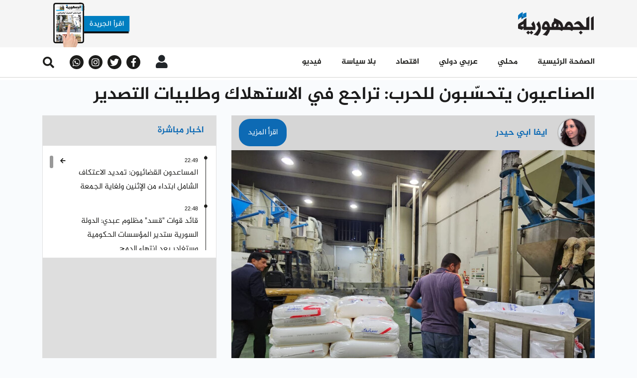

--- FILE ---
content_type: text/html; charset=UTF-8
request_url: https://www.aljoumhouria.com/ar/news/699440/%D8%A7%D9%84%D8%B5%D9%86%D8%A7%D8%B9%D9%8A%D9%88%D9%86-%D9%8A%D8%AA%D8%AD%D8%B3%D8%A8%D9%88%D9%86-%D9%84%D9%84%D8%AD%D8%B1%D8%A8-%D8%AA%D8%B1%D8%A7%D8%AC%D8%B9-%D9%81%D9%8A-%D8%A7%D9%84%D8%A7%D8%B3%D8%AA%D9%87%D9%84%D8%A7%D9%83-%D9%88%D8%B7%D9%84%D8%A8%D9%8A%D8%A7%D8%AA-%D8%A7%D9%84%D8%AA%D8%B5%D8%AF%D9%8A%D8%B1?utm_source=category&utm_medium=web&utm_campaign=category
body_size: 12027
content:
<!doctype html>
<html lang="ar"
      itemscope itemtype="http://schema.org/WebPage">
<head>
    <meta http-equiv="Content-Type" content="text/html; charset=utf-8">
    <meta http-equiv="X-UA-Compatible" content="IE=edge">
    <meta name="viewport" content="width=device-width, initial-scale=1">
    <meta name="csrf-token" content="CQJDuDuNVtGgAOqzZiABwtTDROua2mk1KuiZqA54">
    <link rel="apple-touch-icon" sizes="180x180" href="/apple-touch-icon.png">
    <link rel="icon" type="image/png" sizes="32x32" href="/favicon-32x32.png">
    <link rel="icon" type="image/png" sizes="16x16" href="/favicon-16x16.png">
    <link rel="shortcut icon" href="/favicon.ico">
    <title>
                                الجمهورية |
        
    الصناعيون يتحسّبون للحرب: تراجع في الاستهلاك وطلبيات التصدير
    </title>

    <link rel="canonical" href="https://www.aljoumhouria.com/ar/news/699440/%D8%A7%D9%84%D8%B5%D9%86%D8%A7%D8%B9%D9%8A%D9%88%D9%86-%D9%8A%D8%AA%D8%AD%D8%B3%D8%A8%D9%88%D9%86-%D9%84%D9%84%D8%AD%D8%B1%D8%A8-%D8%AA%D8%B1%D8%A7%D8%AC%D8%B9-%D9%81%D9%8A-%D8%A7%D9%84%D8%A7%D8%B3%D8%AA%D9%87%D9%84%D8%A7%D9%83-%D9%88%D8%B7%D9%84%D8%A8%D9%8A%D8%A7%D8%AA-%D8%A7%D9%84%D8%AA%D8%B5%D8%AF%D9%8A%D8%B1">

                <meta name="robots" content="index,follow" />
    <meta property="title" content="الصناعيون يتحسّبون للحرب: تراجع في الاستهلاك وطلبيات التصدير"/>
    <meta name="keywords" content="الجمهورية، أخبار، أخبار محلية، أخبار إقتصادية، أخبار عالمية، أخبار رياضية، محليات، إقتصاد، رياضة، صحة، جمال، موقع الجمهورية، لبنان">
    <meta name="description" content="بعد طي صفحة النمو الذي حققه القطاع السياحي صيفاً، والذي استفادت منه كل القطاعات، وبعد استنزاف ايراداته المالية، دخل الاقتصاد اللبناني مرحلة قاتمة مجدداً، عوض ان يدخل موسم الأعياد الذي يُعدّ الأقوى تجا..."/>
    <meta name="language" content="ar">

    <!-- Schema.org markup for Google+ -->
    <meta itemprop="name" content="الصناعيون يتحسّبون للحرب: تراجع في الاستهلاك وطلبيات التصدير">
    <meta itemprop="image" content="https://www.aljoumhouria.com/glide/News/journal-divers/676681.jpg">
    <meta itemprop="description" content="بعد طي صفحة النمو الذي حققه القطاع السياحي صيفاً، والذي استفادت منه كل القطاعات، وبعد استنزاف ايراداته المالية، دخل الاقتصاد اللبناني مرحلة قاتمة مجدداً، عوض ان يدخل موسم الأعياد الذي يُعدّ الأقوى تجا...">

    <!-- Twitter Card data -->
    <meta name="twitter:title" content="الصناعيون يتحسّبون للحرب: تراجع في الاستهلاك وطلبيات التصدير">
    <!-- Twitter summary card with large image must be at least 280x150px -->
    <meta name="twitter:image:src" content="https://www.aljoumhouria.com/glide/News/journal-divers/676681.jpg">
    <meta name="twitter:description" content="بعد طي صفحة النمو الذي حققه القطاع السياحي صيفاً، والذي استفادت منه كل القطاعات، وبعد استنزاف ايراداته المالية، دخل الاقتصاد اللبناني مرحلة قاتمة مجدداً، عوض ان يدخل موسم الأعياد الذي يُعدّ الأقوى تجا...">

    <!-- Open Graph data -->
    <meta property="og:title" content="الصناعيون يتحسّبون للحرب: تراجع في الاستهلاك وطلبيات التصدير"/>
    <meta property="og:url" content="https://www.aljoumhouria.com/ar/news/699440"/>
    <meta property="og:image" content="https://www.aljoumhouria.com/glide/News/journal-divers/676681.jpg"/>
    <meta property="og:description" content="بعد طي صفحة النمو الذي حققه القطاع السياحي صيفاً، والذي استفادت منه كل القطاعات، وبعد استنزاف ايراداته المالية، دخل الاقتصاد اللبناني مرحلة قاتمة مجدداً، عوض ان يدخل موسم الأعياد الذي يُعدّ الأقوى تجا..."/>
    <meta property="og:site_name" content="الجمهورية"/>

    <link rel="amphtml" href="https://www.aljoumhouria.com/ar/amp/news/699440/%D8%A7%D9%84%D8%B5%D9%86%D8%A7%D8%B9%D9%8A%D9%88%D9%86-%D9%8A%D8%AA%D8%AD%D8%B3%D8%A8%D9%88%D9%86-%D9%84%D9%84%D8%AD%D8%B1%D8%A8-%D8%AA%D8%B1%D8%A7%D8%AC%D8%B9-%D9%81%D9%8A-%D8%A7%D9%84%D8%A7%D8%B3%D8%AA%D9%87%D9%84%D8%A7%D9%83-%D9%88%D8%B7%D9%84%D8%A8%D9%8A%D8%A7%D8%AA-%D8%A7%D9%84%D8%AA%D8%B5%D8%AF%D9%8A%D8%B1?utm_source=inarticle&amp;utm_medium=web&amp;utm_campaign=listnews">

    
    <link rel="stylesheet" href="/themes/aljoumhouria/css/libraries.css?id=d15bbdd124c385d4bd2d">
    <link rel="stylesheet" href="/themes/aljoumhouria/css/app.css?id=4d93936b588113fb0db3">

    <script src="https://www.google.com/recaptcha/api.js?callback=onSubmit&render=explicit" async defer></script>
    <script async src="https://securepubads.g.doubleclick.net/tag/js/gpt.js"></script>

    <!-- Go to www.addthis.com/dashboard to customize your tools -->
    <script type="text/javascript" src="//s7.addthis.com/js/300/addthis_widget.js#pubid=ra-5dfb8b0626254fcf"
            async></script>

            <!-- Google Analytics -->
  <script async src="https://www.googletagmanager.com/gtag/js?id=UA-21430282-1"></script>
  <script>
    window.dataLayer = window.dataLayer || [];
    function gtag() {
      dataLayer.push(arguments);
    }
    gtag('js', new Date());
    gtag('config', 'UA-21430282-1');
  </script>

<script async src="//cmp.optad360.io/items/632746a1-dbb4-453d-99db-d0ddb32fe029.min.js"></script>
<script async src="//get.optad360.io/sf/0ac8befd-fa01-4418-ae2b-a4d373c7ce2e/plugin.min.js"></script>

<script type="text/javascript" src="//ads.vidoomy.com/aljoumhouriacom_12730.js"></script>
    
  <!-- effective measure -->
  <script type="text/javascript">
    (function(t, r, a, c, k, n, o, w) {
      t['em_ns'] = k;
      w = 1 * new Date();
      t[k] = t[k] || function() {
        (t[k].q = t[k].q || []).push(arguments)
      }, t[k].t = w;
      n = r.createElement(a);
      n.async = 1;
      n.src = c + '/tag' + (t.addEventListener && '.' || '_.') + 'js?' + parseInt(w / 1e9, 10);
      o = r.getElementsByTagName(a)[0];
      o.parentNode.insertBefore(n, o)
    })(window, document, 'script', 'https://t.effectivemeasure.net', '_em');
  </script>
  
  <!-- ad tags -->
  <script async src="//paslsa.com/c/aljoumhouria.com.js"></script>

  
  <!-- Google Analytics -->
  <script async src="https://www.googletagmanager.com/gtag/js?id=UA-21430282-1"></script>
  <script>
    window.dataLayer = window.dataLayer || [];
    function gtag() {
      dataLayer.push(arguments);
    }
    gtag('js', new Date());
    gtag('config', 'UA-21430282-1');
  </script>
  
  <!-- DFP Ads -->
  <script async src="https://pagead2.googlesyndication.com/pagead/js/adsbygoogle.js?client=ca-pub-4701551428177676" crossorigin="anonymous"></script>
  <script async src="https://securepubads.g.doubleclick.net/tag/js/gpt.js"></script>
        <script src="https://cdn.onesignal.com/sdks/OneSignalSDK.js" async=""></script>
    <script>
      var OneSignal = window.OneSignal || []
      OneSignal.push(function () {
        OneSignal.init({
          appId: '3140bada-4880-4e77-ba8c-9fd7cee623a5',
          safari_web_id: 'web.onesignal.auto.064b44a8-1dd7-4e10-9d87-452ef5b9c9dd',
          notifyButton: {
            enable: true
          }
        })
      })
    </script>
</head>
<body class="rtl">

<nav class="navbar d-none d-xl-block">
    <ul class="container navbar-logos">
        <li class="navbar-item">
                            <a href="https://www.aljoumhouria.com/ar/issues">
        <img src="https://www.aljoumhouria.com/glide/PDF-ISSUE-LOGO-NEW.png?w=180&h=95&fit=crop"
             alt="" class="img-fluid download-image">
    </a>
            
        </li>
                                    <li class="navbar-item">
                                    </li>
                            <li class="navbar-item">
            <a href="https://www.aljoumhouria.com/ar">
                <img src="https://www.aljoumhouria.com/themes/aljoumhouria/img/main-logo.png?w=165&h=52&fit=crop" alt=""
                     class="img-fluid">
            </a>
        </li>
    </ul>
</nav>
<nav class="navbar scroll-menu sticky-top">
    <div class="navbar navbar-main d-none d-xl-block">
        <div class="container d-flex justify-content-between align-items-center position-relative">
            <div class="info-block">
                <button type="button" class="btn search-btn d-flex justify-content-center align-items-center">
                    <i class="fas fa-search fa-xs"></i>
                </button>
                <div class="container search-element d-none">
                    <form action="https://www.aljoumhouria.com/ar/news/search" method="get" class="col-12 search-form">
                        <div class="form-group">
                            <input type="text" placeholder="عما تبحث؟" autofocus=""
                                   class="form-field form-control" name="q">
                            <button type="submit" class="btn search-element-btn">
                                ابحث
                            </button>
                        </div>
                    </form>
                </div>
                <div class="social-block d-flex align-items-center">
            <a href="https://whatsapp.com/channel/0029VaaJVgW7tkjISxeP4b3x/" target="_blank" class="social-link">
            <i class="fab fa-whatsapp d-flex justify-content-center align-items-center"></i>
        </a>
                    <a href="http://instagram.com/aljoumhouria" target="_blank" class="social-link">
            <i class="fab fa-instagram d-flex justify-content-center align-items-center"></i>
        </a>
                <a href="http://twitter.com/aljoumhouria" target="_blank" class="social-link">
            <i class="fab fa-twitter d-flex justify-content-center align-items-center"></i>
        </a>
                <a href="https://www.facebook.com/aljoumhouria.lebanon/" target="_blank" class="social-link">
            <i class="fab fa-facebook-f d-flex justify-content-center align-items-center"></i>
        </a>
            </div>
                <div class="dropdown user-login d-flex align-items-center">
    <button class="btn dropdown-toggle" type="button"
            data-toggle="dropdown" aria-haspopup="true" aria-expanded="false">
                    <i class="fas fa-user"></i>
            </button>
            <div class="dropdown-menu">
                        <a class="dropdown-item direction-rtl" href="https://www.aljoumhouria.com/ar/login">
                تسجيل دخول
            </a>
            <a class="dropdown-item direction-rtl" href="https://www.aljoumhouria.com/ar/register">
                تسجيل حساب جديد
            </a>
        </div>
    </div>

            </div>
            <!--<div class="menu-joumhouria-tv">
                <a href="//aljoumhouriatv.com/">
                    <img src="https://www.aljoumhouria.com/themes/aljoumhouria/img/joumhouria-tv.png" alt="joumhouria-tv"
                         class="d-inline-block w-100 mr-2">
                    TV الجمهورية
                </a>
            </div>-->
            <ul class="navbar-nav align-items-end">
                                                            <li class="nav-item">
                            <a class="nav-link  direction-rtl"
                               href="https://www.aljoumhouria.com/ar/news/videos">
                                فيديو 
                            </a>
                        </li>
                                                                                <li class="nav-item">
                            <a class="nav-link  direction-rtl"
                               href="https://www.aljoumhouria.com/ar/news/no-politics">
                                بلا سياسة
                            </a>
                        </li>
                                                                                <li class="nav-item">
                            <a class="nav-link  direction-rtl"
                               href="https://www.aljoumhouria.com/ar/news/category/4/اقتصاد">
                                اقتصاد
                            </a>
                        </li>
                                                                                <li class="nav-item">
                            <a class="nav-link  direction-rtl"
                               href="https://www.aljoumhouria.com/ar/news/category/2/عربي-ودولي">
                                عربي دولي
                            </a>
                        </li>
                                                                                <li class="nav-item">
                            <a class="nav-link  direction-rtl"
                               href="https://www.aljoumhouria.com/ar/news/category/1/محلي">
                                محلي
                            </a>
                        </li>
                                                                                <li class="nav-item">
                            <a class="nav-link  direction-rtl"
                               href="https://www.aljoumhouria.com/ar">
                                الصفحة الرئيسية
                            </a>
                        </li>
                                                </ul>
        </div>
    </div>
    <div class="navbar navbar-main d-block d-xl-none">
        <div class="container d-flex justify-content-between align-items-center ">
            <div class="col-12">
                <div class="row align-items-center justify-content-between">
                    <div class="d-flex align-items-center">
                        <div class="show-navigation">
                            <button type="button" class="show-btn" onclick="openNavBar()">
                                <i class="fas fa-bars"></i>
                            </button>
                        </div>
                        <div class="dropdown user-login d-flex align-items-center">
    <button class="btn dropdown-toggle" type="button"
            data-toggle="dropdown" aria-haspopup="true" aria-expanded="false">
                    <i class="fas fa-user"></i>
            </button>
            <div class="dropdown-menu">
                        <a class="dropdown-item direction-rtl" href="https://www.aljoumhouria.com/ar/login">
                تسجيل دخول
            </a>
            <a class="dropdown-item direction-rtl" href="https://www.aljoumhouria.com/ar/register">
                تسجيل حساب جديد
            </a>
        </div>
    </div>
                    </div>
                    <a href="https://www.aljoumhouria.com">
                        <img src="https://www.aljoumhouria.com/themes/aljoumhouria/img/main-logo.png" alt=""
                             class="main-logo">
                    </a>

                </div>
            </div>
            <div class="col-12 d-flex flex-row mb-2">
                <div class="col-6 d-flex justify-content-center">
                                                                    <a href="https://www.aljoumhouria.com/ar/issues">
    <div class="blue-btn d-flex align-items-center justify-content-center">
        <span class="text direction-rtl">
            الجريدة
        </span>
        <i class="far fa-newspaper"></i>
    </div>
</a>
                                    </div>
                <!--<div class="col-6 d-flex justify-content-center">
                    <a href="//aljoumhouriatv.com">
                        <div class="blue-btn d-flex align-items-center justify-content-center" style="padding-bottom: 14px">
                                <span class="text direction-rtl mt-1">
                                    الجمهورية TV
                                </span>
                            <i class="fa fa-tv"></i>
                        </div>
                    </a>
                </div>-->

            </div>

        </div>
    </div>
    <nav class="navbar navbar-links w-100 d-block d-xl-none">
        <div class="navbar-list w-100 d-flex">
                                                <a class="col-4 navbar-item p-0 "
                       href="https://www.aljoumhouria.com/ar/news/videos">
                    <span class="title direction-rtl pr-2">
                        فيديو
                    </span>
                        <img src="https://www.aljoumhouria.com/themes/aljoumhouria/img/video-icon.png?w=20&h=20&fit=crop"
                             alt="" class="img-fluid">
                    </a>
                                                                <a class="col-4 navbar-item p-0 "
                       href="https://www.aljoumhouria.com/ar/news/most-read">
                    <span class="title direction-rtl pr-2">
                        الأكثر قراءة
                    </span>
                        <img src="https://www.aljoumhouria.com/themes/aljoumhouria/img/video-icon.png?w=20&h=20&fit=crop"
                             alt="" class="img-fluid">
                    </a>
                                                                <a class="col-4 navbar-item p-0 "
                       href="https://www.aljoumhouria.com/ar/news/live">
                    <span class="title direction-rtl pr-2">
                        أخبار مباشرة
                    </span>
                        <img src="https://www.aljoumhouria.com/glide/direct-news-icon.png?w=20&h=20&fit=crop"
                             alt="" class="img-fluid">
                    </a>
                                    </div>
</nav>
</nav>
<div class="side-navigation">
    <div class="navigation-inner">
        <ul class="navbar-nav">
            <li class="">
                <div class="show-navigation">
                    <button type="button" class="show-btn btnClose"  onclick="openNavBar()">
                        <i style="color: #fff;
                           font-size: 17px;" class="fas fa-times mr-2 mt-2"></i>
                    </button>
                </div>
            </li>
            <li class="">
                <form action="https://www.aljoumhouria.com/ar/news/search" method="get"
                      class="search-form">
                    <div class="form-group">
                        <button type="submit" class="btn search-element-btn" >
                            <i class="fas fa-search fa-xs"></i>
                        </button>
                        <input type="text" placeholder="البحث "
                               class="form-field form-control direction-rtl"
                               name="q">
                    </div>
                </form>
            </li>

                                                <li class="nav-item">
                        <a class="nav-link  direction-rtl"
                           href="https://www.aljoumhouria.com/ar">
                            الصفحة الرئيسية
                        </a>
                    </li>
                                                                <li class="nav-item">
                        <a class="nav-link  direction-rtl"
                           href="https://www.aljoumhouria.com/ar/news/category/1/محلي">
                            محلي
                        </a>
                    </li>
                                                                <li class="nav-item">
                        <a class="nav-link  direction-rtl"
                           href="https://www.aljoumhouria.com/ar/news/category/2/عربي-ودولي">
                            عربي دولي
                        </a>
                    </li>
                                                                <li class="nav-item">
                        <a class="nav-link  direction-rtl"
                           href="https://www.aljoumhouria.com/ar/news/category/4/اقتصاد">
                            اقتصاد
                        </a>
                    </li>
                                                                <li class="nav-item">
                        <a class="nav-link  direction-rtl"
                           href="https://www.aljoumhouria.com/ar/news/no-politics">
                            بلا سياسة
                        </a>
                    </li>
                                                                <li class="nav-item">
                        <a class="nav-link  direction-rtl"
                           href="https://www.aljoumhouria.com/ar/news/videos">
                            فيديو 
                        </a>
                    </li>
                                        <li class="nav-item">
                <div class="social-block d-flex align-items-center">
            <a href="https://whatsapp.com/channel/0029VaaJVgW7tkjISxeP4b3x/" target="_blank" class="social-link">
            <i class="fab fa-whatsapp d-flex justify-content-center align-items-center"></i>
        </a>
                    <a href="http://instagram.com/aljoumhouria" target="_blank" class="social-link">
            <i class="fab fa-instagram d-flex justify-content-center align-items-center"></i>
        </a>
                <a href="http://twitter.com/aljoumhouria" target="_blank" class="social-link">
            <i class="fab fa-twitter d-flex justify-content-center align-items-center"></i>
        </a>
                <a href="https://www.facebook.com/aljoumhouria.lebanon/" target="_blank" class="social-link">
            <i class="fab fa-facebook-f d-flex justify-content-center align-items-center"></i>
        </a>
            </div>
            </li>
        </ul>
    </div>
</div>

<section id="modalVideoPlayer">
    <modal-video-player :routes='{"show":"https:\/\/www.aljoumhouria.com\/ar\/news","category":"https:\/\/www.aljoumhouria.com\/ar\/news\/category"}'></modal-video-player>
</section>

<script>
    function openNavBar(){
        const active =  document.getElementsByClassName('side-navigation active')


        if(active.length === 0){
            const val = document.getElementsByClassName('content-wrapper')
            val[0].setAttribute('style' , 'position : fixed')
        }

        if(active.length === 1 )
        {
            const val = document.getElementsByClassName('content-wrapper')
            val[0].setAttribute('style' , 'position : relative')

        }
    }

</script>
<style>
    .btnClose{
        padding: 0;
        background-color: transparent;
        border: none;
        outline: none;
        cursor: pointer;
    }
</style>

<main class="content-wrapper">
    
                                    <div class="progress-header sticky-top direction-rtl">
                <div class="progress">
                    <div class="progress-bar" id="progressBar" role="progressbar" aria-valuemin="0"
                         aria-valuemax="100"></div>
                </div>
            </div>
                <section class="general-news side-news">
            <div class="container">
                <div class="row d-block d-lg-none">
                    <div class="col-12 detailed-article">
                        <div class="title direction-rtl">
                            الصناعيون يتحسّبون للحرب: تراجع في الاستهلاك وطلبيات التصدير
                        </div>
                    </div>
                                    </div>
                <div class="row reverve-sm-block">
                    <div class="col-12 detailed-article d-none d-lg-block">
                        <div class="title direction-rtl">
                            الصناعيون يتحسّبون للحرب: تراجع في الاستهلاك وطلبيات التصدير
                        </div>
                    </div>
                    <div class="col-12 text-center center-embed">
                                            </div>
                    <div class="col-12 col-lg-4 direct-news">
                        <div class="live-news-sm d-none d-lg-block ">
                            <div class="gray-block">
    <div class="blue-title direction-rtl">
        اخبار مباشرة
    </div>
</div>
<div class="direct-news-wrapper" id="live-news">
    <live-news-block route="https://www.aljoumhouria.com/ar/api/news/live" slug-route="https://www.aljoumhouria.com/ar/news" source=""></live-news-block>






</div>

                        </div>
                        <div class="secrets-banner text-center" style="width: 100%; min-height:307px">
                                                                                                            </div>
                        <div class="d-none d-lg-block">
                            <div class="categories-news">
                    <div class="d-flex justify-content-between align-items-center block-title">
                <a href="https://www.aljoumhouria.com/ar/news/category/4/%D8%A7%D9%82%D8%AA%D8%B5%D8%A7%D8%AF"
                   class="more direction-rtl d-flex align-items-center">
                    المزيد
                    <i class="fas fa-caret-left"></i>
                </a>
                <div class="title direction-rtl">
                    اقتصاد
                </div>
            </div>
                <div class="card without-img card-news">
            <div class="card-body">
                                    <a href="https://www.aljoumhouria.com/ar/news/795559/%D8%A7%D9%84%D8%B7%D8%A7%D9%82%D9%80%D8%A9-%D8%AA%D9%80%D8%B5%D9%80%D8%AF%D8%B1-%D8%AA%D8%B3%D8%B9%D9%8A%D9%80%D8%B1%D8%A9-%D8%A7%D9%84%D9%85%D9%88%D9%84%D9%80%D8%AF%D8%A7%D8%AA-%D8%A7%D9%84%D8%AE%D8%A7%D8%B5%D9%80%D8%A9-%D9%81%D9%8A-%D8%B4%D9%87%D9%80%D8%B1-%D9%83%D8%A7%D9%86%D9%88%D9%86-%D8%A7%D9%84%D8%AB%D8%A7%D9%86%D9%8A-2026?utm_source=inarticle&amp;utm_medium=web&amp;utm_campaign=listnews">
                        <div class="short-news d-flex align-items-center news-blue-layer">
                            <div class="wrapper col-6 block-img">
                                <div class="info-feed">
                                    <div class="time direction-rtl">
                                                                                                                                    15:44
                                                                                                                        </div>
                                    <i class="fas fa-clock"></i>
                                </div>
                                <div class="card-text direction-rtl">
                                    الطاقـة تـصـدر تسعيـرة المولـدات الخاصـة في شهـر كانون الثاني 2026
                                </div>
                            </div>
                            <img src="https://www.aljoumhouria.com/glide/Lebanon/f0474924fdeb266a5ef76dfad84a2aec.png?w=260&h=190&fit=crop"
                                 class="col-6 p-0 short-news-img animation"
                                 alt="">
                        </div>
                    </a>
                                    <a href="https://www.aljoumhouria.com/ar/news/795509/%D8%A8%D8%B9%D8%AF-%D8%A7%D8%B1%D8%AA%D9%81%D8%A7%D8%B9-%D9%82%D9%8A%D8%A7%D8%B3%D9%8A-%D8%AA%D8%B1%D8%A7%D8%AC%D8%B9-%D8%A7%D8%B3%D8%B9%D8%A7%D8%B1-%D8%A7%D9%84%D8%B0%D9%87%D8%A8-%D9%88%D8%A7%D9%84%D9%81%D8%B6%D8%A9?utm_source=inarticle&amp;utm_medium=web&amp;utm_campaign=listnews">
                        <div class="short-news d-flex align-items-center news-blue-layer">
                            <div class="wrapper col-6 block-img">
                                <div class="info-feed">
                                    <div class="time direction-rtl">
                                                                                                                                    08:00
                                                                                                                        </div>
                                    <i class="fas fa-clock"></i>
                                </div>
                                <div class="card-text direction-rtl">
                                    بعد ارتفاع قياسيّ... تراجع أسعار الذهب والفضّة
                                </div>
                            </div>
                            <img src="https://www.aljoumhouria.com/glide/News/economy/742502734206.jpg?w=260&h=190&fit=crop"
                                 class="col-6 p-0 short-news-img animation"
                                 alt="">
                        </div>
                    </a>
                                    <a href="https://www.aljoumhouria.com/ar/news/795396/%D8%AE%D8%A7%D9%85-%D8%A8%D8%B1%D9%86%D8%AA-%D9%8A%D8%AA%D8%AC%D8%A7%D9%88%D8%B2-70-%D8%AF%D9%88%D9%84%D8%A7%D8%B1%D8%A7-%D9%84%D9%84%D8%A8%D8%B1%D9%85%D9%8A%D9%84-%D9%84%D9%84%D9%85%D8%B1%D8%A9-%D8%A7%D9%84%D8%A7%D9%88%D9%84%D9%89-%D9%85%D9%86%D8%B0-%D8%A7%D9%8A%D9%84%D9%88%D9%84?utm_source=inarticle&amp;utm_medium=web&amp;utm_campaign=listnews">
                        <div class="short-news d-flex align-items-center news-blue-layer">
                            <div class="wrapper col-6 block-img">
                                <div class="info-feed">
                                    <div class="time direction-rtl">
                                                                                                                                    Jan 29
                                                                                                                        </div>
                                    <i class="fas fa-clock"></i>
                                </div>
                                <div class="card-text direction-rtl">
                                    خام برنت يتجاوز 70 دولارا للبرميل للمرة الأولى منذ أيلول
                                </div>
                            </div>
                            <img src="https://www.aljoumhouria.com/glide/News/economy/image (47).png?w=260&h=190&fit=crop"
                                 class="col-6 p-0 short-news-img animation"
                                 alt="">
                        </div>
                    </a>
                                    <a href="https://www.aljoumhouria.com/ar/news/795374/%D8%A7%D9%81%D8%AA%D8%AA%D8%A7%D8%AD%D9%8A%D8%A9-%D8%A7%D9%84%D8%AA%D9%82%D8%B1%D9%8A%D8%B1-%D8%A7%D9%84%D8%B4%D9%87%D8%B1%D9%8A-%D9%84%D8%AC%D9%85%D8%B9%D9%8A%D8%A9-%D9%85%D8%B5%D8%A7%D8%B1%D9%81-%D9%84%D8%A8%D9%86%D8%A7%D9%86-%D8%A7%D8%B6%D8%B9%D8%A7%D9%81-%D8%A7%D9%84%D9%82%D8%B7%D8%A7%D8%B9-%D8%A7%D9%84%D9%85%D8%B5%D8%B1%D9%81%D9%8A-%D8%A7%D9%88-%D8%AA%D9%81%D9%83%D9%8A%D9%83%D9%87-%D9%84%D9%86-%D9%8A%D8%AE%D8%AF%D9%85-%D8%A7%D9%84%D9%85%D9%88%D8%AF%D8%B9%D9%8A%D9%86?utm_source=inarticle&amp;utm_medium=web&amp;utm_campaign=listnews">
                        <div class="short-news d-flex align-items-center news-blue-layer">
                            <div class="wrapper col-6 block-img">
                                <div class="info-feed">
                                    <div class="time direction-rtl">
                                                                                                                                    Jan 29
                                                                                                                        </div>
                                    <i class="fas fa-clock"></i>
                                </div>
                                <div class="card-text direction-rtl">
                                    افتتاحية التقرير الشهري لجمعية مصارف لبنان: إضعاف القطاع المصرفي أو تفكيكه لن يخدم المودعين
                                </div>
                            </div>
                            <img src="https://www.aljoumhouria.com/glide/Lebanon/masaref.png?w=260&h=190&fit=crop"
                                 class="col-6 p-0 short-news-img animation"
                                 alt="">
                        </div>
                    </a>
                            </div>
        </div>
    </div>
                        </div>
                    </div>
                    <div class="col-12 col-lg-8 detailed-article article-block">
                        <div class="item">
                                                                                                <div class="editor-block">
                                        <div>
                                            <a class="editor-link direction-rtl"
                                               href="/ar/news/editor/21">
                                                اقرأ المزيد
                                            </a>
                                        </div>
                                        <div class="editor-wrapper">
                                            <div class="div">
                                                <div class="editor-title direction-rtl">
                                                    ايفا ابي حيدر
                                                </div>
                                                <div class="editor-description direction-rtl">
                                                    
                                                </div>
                                            </div>
                                            <div>
                                                <img src="https://www.aljoumhouria.com/glide/Editors/21_untitled-11111.jpg?w=60&h=60&fit=crop"
                                                     class="editor-img"
                                                     alt="">
                                            </div>
                                        </div>
                                    </div>
                                                                                                                                                            <div class="block-img">
                                        <img src="https://www.aljoumhouria.com/glide/News/journal-divers/676681.jpg?w=745&h=535&fit=crop"
                                             class="item-img"
                                             alt="">
                                        <div class="img-description direction-rtl ">
                                            
                                        </div>
                                    </div>
                                                                                        <div class="info-feed">
                                <div class="d-flex align-items-center">
                                                                                                                
                                        <button type="button"
                                                data-toggle="modal"
                                                data-target="#registerNow"
                                                class="btn button-news direction-rtl p-0">
                                            <span class="button-title">
                                                احفظ الخبر
                                            </span>
                                            <i class="fas fa-bookmark"></i>
                                        </button>
                                        <button type="button"
                                                data-toggle="modal"
                                                data-target="#registerNow"
                                                class="btn button-news direction-rtl p-0 ml-2">
                                            <span class="button-title">
                                                اقرا لاحقا
                                            </span>
                                            <i class="fas fa-clock custom-clock m-0"></i>
                                        </button>
                                                                        <div class="button-news direction-rtl share">
                                        <span class="button-title">
                                            شارك
                                        </span>
                                        <i class="fas fa-upload"></i>
                                        <div class="share-buttons">
                                            <div class="addthis_inline_share_toolbox"
                                                 data-url="https://www.aljoumhouria.com/ar/news/699440">
                                            </div>
                                        </div>
                                    </div>
                                    <button type="button"
                                            class="btn button-news direction-rtl p-0 ml-2"
                                            id="printArticlePage" 
                                            onclick="window.print()">
                                        <span class="button-title">
                                            إطبع
                                        </span>
                                        <i class="fas fa-print m-0"></i>
                                    </button>                                    
                                </div>
                                <div class="d-flex align-items-center">
                                                                                                                                                    <div class="time direction-rtl blue">
                                            Wednesday, 15-Nov-2023 05:51
                                        </div>
                                                                        <i class="fas fa-clock blue"></i>
                                    <div class="direction-rtl d-flex align-items-center">
                                                                                    <a href="https://www.aljoumhouria.com/ar/news/category/4/%D8%A7%D9%82%D8%AA%D8%B5%D8%A7%D8%AF">
                                                <div class="text direction-rtl blue">
                                                    اقتصاد
                                                </div>
                                            </a>
                                                                            </div>
                                </div>
                            </div>
                                                        <div class="description direction-rtl description-bold summary">
                                <p style="direction: rtl;">في ظلّ المراوحة ما بين انحسار الحرب في الجنوب او توسّعها لتشمل كل لبنان، تعيش القطاعات الإنتاجية حالة الحرب، فهي وتحسباً للأسوأ تستعجل تسليم الطلبيات القديمة قبل الموعد المحدّد لها، وتتجنّب استلام طلبيات جديدة خوفاً من الاّ تتمكن من الإيفاء بالتزاماتها.</p>
                            </div>
                            <div class="description direction-rtl">
                                <p style="direction: rtl;">بعد طي صفحة النمو الذي حققه القطاع السياحي صيفاً، والذي استفادت منه كل القطاعات، وبعد استنزاف ايراداته المالية، دخل الاقتصاد اللبناني مرحلة قاتمة مجدداً، عوض ان يدخل موسم الأعياد الذي يُعدّ الأقوى تجارياً وسياحياً وانتاجياً خلال العام. فالأسواق في حال انكماش، والقطاع الصناعي الذي يُعوّل عليه لإدخال العملات الصعبة الى البلاد تقلّصت صادراته وانتاجه المحلي. وبما انّ كل القطاعات تدرس سيناريو الصمود خلال الحرب، كيف يستعد القطاع الصناعي لتخطّي هذه المرحلة؟ وما هي خططه للحفاظ على اسواقه الخارجية؟</p>
<p style="direction: rtl;">&nbsp;</p>
<p style="direction: rtl;">رأى نائب رئيس جمعية الصناعيين زياد بكداش لـ&laquo;الجمهورية&raquo;، انّ &laquo;الترقّب اصعب من الحرب لأنّه يؤدي الى انكماش في السوق المحلي، فالمواطن اليوم يركّز على شراء الضروريات فقط تحسباً لأي تطورات أمنية&raquo;. وكشف عن تراجع الاستهلاك المحلي نحو 30% بسبب الظروف الراهنة، وقال: &laquo;هناك صنفان من الانتاج، الاول: سعره مقبول ربحه ضئيل ولا تشمله القيمة المضافة، هذا النوع من الأصناف لا يزال مطلوباً اليوم ويُباع في الاسواق. الصنف الثاني: هي السلع الأغلى سعراً، فيها قيمة مضافة، تراجعت مبيعاتها بحدود الـ 70%&raquo;.</p>
<p style="direction: rtl;">&nbsp;</p>
<p style="direction: rtl;">وأضاف: &laquo;صحيح انّ القطاع الصناعي لا يزال ينتج الّا انّ بقية القطاعات متوقفة مثل السياحة والتجارة، بينما الاقتصاد السليم هو سلسلة متكاملة، اي اذا توقف عمل إحداها سيتأثر القطاع الصناعي ويتراجع عمله&raquo;.</p>
<p style="direction: rtl;">&nbsp;</p>
<p style="direction: rtl;"><strong>تراجع طلبيات التصدير</strong></p>
<p style="direction: rtl;">&nbsp;</p>
<p style="direction: rtl;">من جهة أخرى، كشف بكداش عن تراجع طلبيات التصدير نتيجة الاوضاع المقلقة التي نعيشها، وقال: &laquo;يسعى الصناعيون اليوم الى الإسراع في تسليم طلبياتهم والبضاعة الملتزمين بتصنيعها، الى الخارج قبل الموعد المحدّد، وذلك تجنّباً لتكرار ما حصل في حرب تموز عندما خسرنا زبائن لأننا لم نتمكن من تسليمهم طلبياتهم على الوقت، وبعد كل هذه السنوات لم نتمكن من استرجاع سوى قسم منهم&raquo;، لافتاً الى انّ &laquo;غالبية التجار يرفضون التعامل مع بلد فيه مخاطر مثل لبنان&raquo;. وقال: &laquo;في التجارة والصناعة يجب دائماً الحفاظ على الزبون الموجود والعمل على جلب زبائن جدد، ولا يمكن النجاح في هذه المهمّة عندما تكون البلاد معرّضة لخضات امنية بشكل دائم&raquo;.</p>
<p style="direction: rtl;">&nbsp;</p>
<p style="direction: rtl;">وأكّد بكداش انّ القطاع الصناعي هو القطاع الوحيد الذي اثبت قدرته على الصمود في وجه الخضّات والصدمات السياسية، اما الخضات العسكرية الكبيرة والحروب فلا يمكن الاّ ان نتأثر بها، لذا نسعى جاهدين للإسراع في تسليم التزاماتنا القديمة قبل شهر او 20 يوماً من موعدها المحدّد، وذلك تحسباً لوقوع حرب، كذلك، وتفادياً لخسارة زبائن، نحاول قدر المستطاع الاّ نأخذ طلبيات جديدة قد لا نستطيع تلبيتها لاسباب خارجة عن ارادتنا&raquo;. وتابع: &laquo;لا شك ستكون لهذا القرار تداعيات سلبية وخسائر مادية الّا انّها تبقى أفضل من خسارة زبون قد لا نتمكن من استرجاعه&raquo;.</p>
<p style="direction: rtl;">&nbsp;</p>
<p style="direction: rtl;">اضاف: &laquo;قد تُسجّل بعض الاستثناءات في قطاع الصناعات الغذائية التي يمكنها ان تعتمد على مخزونها لدى تسليم طلبيات، على عكس طلبيات &laquo;البرند&raquo; اي التي تُصنّع خصيصاً باسم زبون معين ولا يمكن ان نعرف مسبقاً ما الذي يريده الزبون تحديداً، وهؤلاء يشكّلون نحو 60 الى 70%من البضاعة المصدّرة&raquo;.</p>
<p style="direction: rtl;">&nbsp;</p>
<p style="direction: rtl;"><strong>لا مخزون حرب</strong></p>
<p style="direction: rtl;">&nbsp;</p>
<p style="direction: rtl;">وعمّا اذا كان القطاع أعدّ مخزوناً في حال اندلعت الحرب قال: &laquo;قبل الأزمة المالية عام 2019، عندما كانت المصارف قادرة على التمويل كنا نخزّن تحسباً لأي أزمات طارئة او طلبات مستعجلة، أما اليوم وفي ظلّ غياب التمويل بتنا نشتري المواد الاولية وفق ما يتوفر لدينا من نقدي، وبالتالي نحن غير مستعدين كلياً للحرب، خصوصاً لناحية توفّر المواد الاولية التي نستورد 80% منها من الخارج&raquo;.</p>
<p style="direction: rtl;">&nbsp;</p>
<p style="direction: rtl;">ورداً على سؤال، عن قدرة الصناعة التنافسية في الاسواق الخارجية في ظل ارتفاع بوالص التأمين على مخاطر الحرب قال بكداش: &laquo;لا تزال قيمة بوالص تأمين الحرب مقبولة، لذا لا مشكلة بالتنافس من هذه الناحية، موضحاً انّ &laquo;مشكلتنا الحقيقية تكمن خصوصاً في ارتفاع أكلاف المحروقات نتيجة ارتفاع اسعار النفط عالمياً، لذا يتجّه غالبية الصناعيين اليوم نحو الطاقة الشمسية، الى جانب عودة ارتفاع الايجارات لتصبح على ما كانت عليه قبل الأزمة، كذلك رواتب الموظفين، وكلفة المعيشة في لبنان التي عادت وارتفعت الى ما كانت عليه في العام 2019، مقابل استمرار هجرة الكوادر وذوي الخبرة من لبنان بحثاً عن الاستقرار&raquo;.</p>
                            </div>
                        </div>
                    </div>
                    <div class="col-12 text-center bottom-embed">
                                            </div>
                </div>
                            </div>
        </section>
        
        <section class="categories-list categories-news gray-bg d-none d-lg-block">
        <div class="container">
            <div class="block-title">
                <div class="title direction-rtl">
                    الأكثر قراءة
                </div>
            </div>
            <div class="row direction-rtl">
                                                        <div class="col-md-4 col-lg-3 card card-visibility">
                        <a href="https://www.aljoumhouria.com/ar/news/795497/%D8%AA%D8%B1%D8%A7%D9%85%D8%A8-%D9%84%D9%84%D8%A7%D9%8A%D8%B1%D8%A7%D9%86%D9%8A%D9%8A%D9%86-%D8%A7%D9%86%D8%AA%D8%AD%D8%B1%D9%88%D8%A7-%D8%A7%D9%88-%D9%86%D8%B6%D8%B1%D8%A8%D9%83%D9%85?utm_source=inarticle&amp;utm_medium=web&amp;utm_campaign=mostread">
                            <div class="category-number d-flex justify-content-center align-items-center">
                                <div class="number">
                                    1
                                </div>
                            </div>
                            <div class="block-img">
                                <img src="https://www.aljoumhouria.com/glide/431071.jpg?w=255&h=190&fit=crop"
                                     class="card-img" alt="">
                            </div>
                            <div class="card-body direction-ltr block-img">
                                <div class="info-feed">
                                    <div class="time direction-rtl">
                                                                                                                                    06:40
                                                                                                                        </div>
                                    <i class="fas fa-clock"></i>
                                </div>
                                <div class="card-title direction-rtl">
                                    ترامب للإيرانيين: انتحروا أو.. نضربكم
                                </div>
                            </div>
                        </a>
                    </div>
                                                                            <div class="col-md-4 col-lg-3 card card-visibility">
                        <a href="https://www.aljoumhouria.com/ar/news/795401/%D9%85%D9%82%D8%AA%D9%84-%D8%A7%D9%84%D9%81%D9%86%D8%A7%D9%86%D8%A9-%D8%A7%D9%84%D9%82%D8%AF%D9%8A%D8%B1%D8%A9-%D9%87%D8%AF%D9%89-%D8%B4%D8%B9%D8%B1%D8%A7%D9%88%D9%8A-%D9%81%D9%8A-%D9%85%D9%86%D8%B2%D9%84%D9%87%D8%A7?utm_source=inarticle&amp;utm_medium=web&amp;utm_campaign=mostread">
                            <div class="category-number d-flex justify-content-center align-items-center">
                                <div class="number">
                                    2
                                </div>
                            </div>
                            <div class="block-img">
                                <img src="https://www.aljoumhouria.com/glide/WhatsApp Image 2026-01-29 at 3.30.05 PM.jpeg?w=255&h=190&fit=crop"
                                     class="card-img" alt="">
                            </div>
                            <div class="card-body direction-ltr block-img">
                                <div class="info-feed">
                                    <div class="time direction-rtl">
                                                                                                                                    Jan 29
                                                                                                                        </div>
                                    <i class="fas fa-clock"></i>
                                </div>
                                <div class="card-title direction-rtl">
                                    مقتل الفنانة القديرة هدى شعراوي في منزلها
                                </div>
                            </div>
                        </a>
                    </div>
                                                                            <div class="col-md-4 col-lg-3 card card-visibility">
                        <a href="https://www.aljoumhouria.com/ar/news/795499/%D8%A7%D9%86%D9%81%D8%B5%D8%A7%D9%85-%D9%85%D8%B2%D9%85%D9%86-%D8%B9%D9%84%D8%A7%D8%AC%D9%87-%D8%AD%D9%83%D9%85-%D8%AF%D9%88%D9%84%D8%A9-%D8%A7%D9%84%D9%85%D9%88%D8%B3%D8%B3%D8%A7%D8%AA?utm_source=inarticle&amp;utm_medium=web&amp;utm_campaign=mostread">
                            <div class="category-number d-flex justify-content-center align-items-center">
                                <div class="number">
                                    3
                                </div>
                            </div>
                            <div class="block-img">
                                <img src="https://www.aljoumhouria.com/glide/News/lebanon/divers/beirut-flags-damar4.jpg?w=255&h=190&fit=crop"
                                     class="card-img" alt="">
                            </div>
                            <div class="card-body direction-ltr block-img">
                                <div class="info-feed">
                                    <div class="time direction-rtl">
                                                                                                                                    07:18
                                                                                                                        </div>
                                    <i class="fas fa-clock"></i>
                                </div>
                                <div class="card-title direction-rtl">
                                    إنفصامٌ مُزمن عِلاجه حُكم دولة المؤسسات
                                </div>
                            </div>
                        </a>
                    </div>
                                                                            <div class="col-md-4 col-lg-3 card card-visibility">
                        <a href="https://www.aljoumhouria.com/ar/news/795343/%D9%87%D8%B2%D8%A9-%D8%AC%D8%AF%D9%8A%D8%AF%D8%A9-%D9%81%D9%8A-%D9%84%D8%A8%D9%86%D8%A7%D9%86-%D8%A7%D9%84%D9%8A%D9%83%D9%85-%D8%A7%D9%84%D8%AA%D9%81%D8%A7%D8%B5%D9%8A%D9%84?utm_source=inarticle&amp;utm_medium=web&amp;utm_campaign=mostread">
                            <div class="category-number d-flex justify-content-center align-items-center">
                                <div class="number">
                                    4
                                </div>
                            </div>
                            <div class="block-img">
                                <img src="https://www.aljoumhouria.com/glide/News/divers/haze-zelzel.jpg?w=255&h=190&fit=crop"
                                     class="card-img" alt="">
                            </div>
                            <div class="card-body direction-ltr block-img">
                                <div class="info-feed">
                                    <div class="time direction-rtl">
                                                                                                                                    Jan 29
                                                                                                                        </div>
                                    <i class="fas fa-clock"></i>
                                </div>
                                <div class="card-title direction-rtl">
                                    هزّة جديدة في لبنان... إليكم التفاصيل!
                                </div>
                            </div>
                        </a>
                    </div>
                                                                            <div class="col-md-4 col-lg-3 card card-visibility">
                        <a href="https://www.aljoumhouria.com/ar/news/795477/%D8%A8%D8%A7%D9%84%D9%81%D9%8A%D8%AF%D9%8A%D9%88--%D8%A7%D8%A8%D8%B1%D8%B2-%D8%A7%D9%84%D8%A7%D8%AE%D8%A8%D8%A7%D8%B1-%D8%A7%D9%84%D8%B9%D8%A7%D9%84%D9%85%D9%8A%D8%A9-%D9%88%D8%A7%D9%84%D9%85%D8%AD%D9%84%D9%8A%D8%A9?utm_source=inarticle&amp;utm_medium=web&amp;utm_campaign=mostread">
                            <div class="category-number d-flex justify-content-center align-items-center">
                                <div class="number">
                                    5
                                </div>
                            </div>
                            <div class="block-img">
                                <img src="https://www.aljoumhouria.com/glide/photo video.jpg?w=255&h=190&fit=crop"
                                     class="card-img" alt="">
                            </div>
                            <div class="card-body direction-ltr block-img">
                                <div class="info-feed">
                                    <div class="time direction-rtl">
                                                                                                                                    Jan 29
                                                                                                                        </div>
                                    <i class="fas fa-clock"></i>
                                </div>
                                <div class="card-title direction-rtl">
                                    بالفيديو - أبرز الأخبار العالمية والمحلية
                                </div>
                            </div>
                        </a>
                    </div>
                                                                            <div class="col-md-4 col-lg-3 card card-visibility">
                        <a href="https://www.aljoumhouria.com/ar/news/795498/%D9%85%D8%B1%D8%AA%D8%A7-%D9%85%D8%B1%D8%AA%D8%A7-%D8%AA%D9%87%D8%AA%D9%85%D9%8A%D9%86-%D9%84%D8%A7%D9%85%D9%88%D8%B1-%D9%83%D8%AB%D9%8A%D8%B1%D8%A9-%D9%88%D8%A7%D9%84%D9%85%D8%B7%D9%84%D9%88%D8%A8-%D9%88%D8%A7%D8%AD%D8%AF?utm_source=inarticle&amp;utm_medium=web&amp;utm_campaign=mostread">
                            <div class="category-number d-flex justify-content-center align-items-center">
                                <div class="number">
                                    6
                                </div>
                            </div>
                            <div class="block-img">
                                <img src="https://www.aljoumhouria.com/glide/News/economy/bdl-eco88.jpg?w=255&h=190&fit=crop"
                                     class="card-img" alt="">
                            </div>
                            <div class="card-body direction-ltr block-img">
                                <div class="info-feed">
                                    <div class="time direction-rtl">
                                                                                                                                    07:14
                                                                                                                        </div>
                                    <i class="fas fa-clock"></i>
                                </div>
                                <div class="card-title direction-rtl">
                                    مرتا، مرتا، تهتمّين لأمور كثيرة... والمطلوب واحد
                                </div>
                            </div>
                        </a>
                    </div>
                                                                            <div class="col-md-4 col-lg-3 card card-visibility">
                        <a href="https://www.aljoumhouria.com/ar/news/795495/%D9%86%D8%AA%D9%86%D9%8A%D8%A7%D9%87%D9%88-%D9%84%D8%AA%D9%82%D9%84%D9%8A%D8%B5-%D8%A7%D9%84%D8%A7%D8%B9%D8%AA%D9%85%D8%A7%D8%AF-%D8%B9%D9%84%D9%89-%D8%A7%D9%84%D9%85%D8%B3%D8%A7%D8%B9%D8%AF%D8%A7%D8%AA-%D8%A7%D9%84%D8%A7%D9%85%D9%8A%D8%B1%D9%83%D9%8A%D8%A9?utm_source=inarticle&amp;utm_medium=web&amp;utm_campaign=mostread">
                            <div class="category-number d-flex justify-content-center align-items-center">
                                <div class="number">
                                    7
                                </div>
                            </div>
                            <div class="block-img">
                                <img src="https://www.aljoumhouria.com/glide/News/israel/255012.jpg?w=255&h=190&fit=crop"
                                     class="card-img" alt="">
                            </div>
                            <div class="card-body direction-ltr block-img">
                                <div class="info-feed">
                                    <div class="time direction-rtl">
                                                                                                                                    06:22
                                                                                                                        </div>
                                    <i class="fas fa-clock"></i>
                                </div>
                                <div class="card-title direction-rtl">
                                    نتنياهو: لتقليص الاعتماد على المساعدات الأميركية
                                </div>
                            </div>
                        </a>
                    </div>
                                                                            <div class="col-md-4 col-lg-3 card card-visibility">
                        <a href="https://www.aljoumhouria.com/ar/news/795496/%D8%A7%D9%84%D9%82%D8%A7%D9%86%D9%88%D9%86-%D8%A7%D9%84%D8%AF%D9%88%D9%84%D9%8A-%D8%A8%D9%8A%D9%86-%D8%AC%D9%88%D9%87%D8%B1%D9%87-%D8%A7%D9%84%D9%85%D8%B9%D9%8A%D8%A7%D8%B1%D9%8A-%D9%88%D8%A7%D9%86%D8%AD%D8%B1%D8%A7%D9%81%D9%87-%D9%81%D9%8A-%D8%A7%D9%84%D8%AA%D8%AF%D8%B1%D9%8A%D8%B3-%D9%88%D8%A7%D9%84%D8%AA%D8%B7%D8%A8%D9%8A%D9%82?utm_source=inarticle&amp;utm_medium=web&amp;utm_campaign=mostread">
                            <div class="category-number d-flex justify-content-center align-items-center">
                                <div class="number">
                                    8
                                </div>
                            </div>
                            <div class="block-img">
                                <img src="https://www.aljoumhouria.com/glide/694219.jpg?w=255&h=190&fit=crop"
                                     class="card-img" alt="">
                            </div>
                            <div class="card-body direction-ltr block-img">
                                <div class="info-feed">
                                    <div class="time direction-rtl">
                                                                                                                                    06:36
                                                                                                                        </div>
                                    <i class="fas fa-clock"></i>
                                </div>
                                <div class="card-title direction-rtl">
                                    القانون الدولي: بين جوهره المعياري وانحرافه في التدريس والتطبيق
                                </div>
                            </div>
                        </a>
                    </div>
                                                </div>
        </div>
    </section>

    <div class="categories-news gray-bg border-top d-block d-lg-none">
        <div class="container">
            <div class="d-flex justify-content-end block-title">
                <div class="title direction-rtl">
                    الأكثر قراءة
                </div>
            </div>
            <div class="card without-img most-read">
                <div class="card-body">
                                                                    <a href="https://www.aljoumhouria.com/ar/news/795497/%D8%AA%D8%B1%D8%A7%D9%85%D8%A8-%D9%84%D9%84%D8%A7%D9%8A%D8%B1%D8%A7%D9%86%D9%8A%D9%8A%D9%86-%D8%A7%D9%86%D8%AA%D8%AD%D8%B1%D9%88%D8%A7-%D8%A7%D9%88-%D9%86%D8%B6%D8%B1%D8%A8%D9%83%D9%85?utm_source=inarticle&amp;utm_medium=web&amp;utm_campaign=listnews">
                            <div class="short-news d-flex align-items-center">
                                <div class="wrapper col-8">
                                    <div class="info-feed">
                                        <div class="time direction-rtl">
                                                                                                                                                06:40
                                                                                                                                    </div>
                                        <i class="fas fa-clock"></i>
                                    </div>
                                    <div class="card-title direction-rtl">
                                        ترامب للإيرانيين: انتحروا أو.. نضربكم
                                    </div>
                                </div>
                                <div class="col-4 p-0 position-relative">
                                    <img src="https://www.aljoumhouria.com/glide/431071.jpg?w=260&h=190&fit=crop"
                                         class="short-news-img animation"
                                         alt="">
                                    <div class="category-number d-flex justify-content-center align-items-center">
                                        <div class="number">
                                            1
                                        </div>
                                    </div>
                                </div>
                            </div>
                        </a>
                                                                                            <a href="https://www.aljoumhouria.com/ar/news/795401/%D9%85%D9%82%D8%AA%D9%84-%D8%A7%D9%84%D9%81%D9%86%D8%A7%D9%86%D8%A9-%D8%A7%D9%84%D9%82%D8%AF%D9%8A%D8%B1%D8%A9-%D9%87%D8%AF%D9%89-%D8%B4%D8%B9%D8%B1%D8%A7%D9%88%D9%8A-%D9%81%D9%8A-%D9%85%D9%86%D8%B2%D9%84%D9%87%D8%A7?utm_source=inarticle&amp;utm_medium=web&amp;utm_campaign=listnews">
                            <div class="short-news d-flex align-items-center">
                                <div class="wrapper col-8">
                                    <div class="info-feed">
                                        <div class="time direction-rtl">
                                                                                                                                                Jan 29
                                                                                                                                    </div>
                                        <i class="fas fa-clock"></i>
                                    </div>
                                    <div class="card-title direction-rtl">
                                        مقتل الفنانة القديرة هدى شعراوي في منزلها
                                    </div>
                                </div>
                                <div class="col-4 p-0 position-relative">
                                    <img src="https://www.aljoumhouria.com/glide/WhatsApp Image 2026-01-29 at 3.30.05 PM.jpeg?w=260&h=190&fit=crop"
                                         class="short-news-img animation"
                                         alt="">
                                    <div class="category-number d-flex justify-content-center align-items-center">
                                        <div class="number">
                                            2
                                        </div>
                                    </div>
                                </div>
                            </div>
                        </a>
                                                                                            <a href="https://www.aljoumhouria.com/ar/news/795499/%D8%A7%D9%86%D9%81%D8%B5%D8%A7%D9%85-%D9%85%D8%B2%D9%85%D9%86-%D8%B9%D9%84%D8%A7%D8%AC%D9%87-%D8%AD%D9%83%D9%85-%D8%AF%D9%88%D9%84%D8%A9-%D8%A7%D9%84%D9%85%D9%88%D8%B3%D8%B3%D8%A7%D8%AA?utm_source=inarticle&amp;utm_medium=web&amp;utm_campaign=listnews">
                            <div class="short-news d-flex align-items-center">
                                <div class="wrapper col-8">
                                    <div class="info-feed">
                                        <div class="time direction-rtl">
                                                                                                                                                07:18
                                                                                                                                    </div>
                                        <i class="fas fa-clock"></i>
                                    </div>
                                    <div class="card-title direction-rtl">
                                        إنفصامٌ مُزمن عِلاجه حُكم دولة المؤسسات
                                    </div>
                                </div>
                                <div class="col-4 p-0 position-relative">
                                    <img src="https://www.aljoumhouria.com/glide/News/lebanon/divers/beirut-flags-damar4.jpg?w=260&h=190&fit=crop"
                                         class="short-news-img animation"
                                         alt="">
                                    <div class="category-number d-flex justify-content-center align-items-center">
                                        <div class="number">
                                            3
                                        </div>
                                    </div>
                                </div>
                            </div>
                        </a>
                                                                                            <a href="https://www.aljoumhouria.com/ar/news/795343/%D9%87%D8%B2%D8%A9-%D8%AC%D8%AF%D9%8A%D8%AF%D8%A9-%D9%81%D9%8A-%D9%84%D8%A8%D9%86%D8%A7%D9%86-%D8%A7%D9%84%D9%8A%D9%83%D9%85-%D8%A7%D9%84%D8%AA%D9%81%D8%A7%D8%B5%D9%8A%D9%84?utm_source=inarticle&amp;utm_medium=web&amp;utm_campaign=listnews">
                            <div class="short-news d-flex align-items-center">
                                <div class="wrapper col-8">
                                    <div class="info-feed">
                                        <div class="time direction-rtl">
                                                                                                                                                Jan 29
                                                                                                                                    </div>
                                        <i class="fas fa-clock"></i>
                                    </div>
                                    <div class="card-title direction-rtl">
                                        هزّة جديدة في لبنان... إليكم التفاصيل!
                                    </div>
                                </div>
                                <div class="col-4 p-0 position-relative">
                                    <img src="https://www.aljoumhouria.com/glide/News/divers/haze-zelzel.jpg?w=260&h=190&fit=crop"
                                         class="short-news-img animation"
                                         alt="">
                                    <div class="category-number d-flex justify-content-center align-items-center">
                                        <div class="number">
                                            4
                                        </div>
                                    </div>
                                </div>
                            </div>
                        </a>
                                                                                            <a href="https://www.aljoumhouria.com/ar/news/795477/%D8%A8%D8%A7%D9%84%D9%81%D9%8A%D8%AF%D9%8A%D9%88--%D8%A7%D8%A8%D8%B1%D8%B2-%D8%A7%D9%84%D8%A7%D8%AE%D8%A8%D8%A7%D8%B1-%D8%A7%D9%84%D8%B9%D8%A7%D9%84%D9%85%D9%8A%D8%A9-%D9%88%D8%A7%D9%84%D9%85%D8%AD%D9%84%D9%8A%D8%A9?utm_source=inarticle&amp;utm_medium=web&amp;utm_campaign=listnews">
                            <div class="short-news d-flex align-items-center">
                                <div class="wrapper col-8">
                                    <div class="info-feed">
                                        <div class="time direction-rtl">
                                                                                                                                                Jan 29
                                                                                                                                    </div>
                                        <i class="fas fa-clock"></i>
                                    </div>
                                    <div class="card-title direction-rtl">
                                        بالفيديو - أبرز الأخبار العالمية والمحلية
                                    </div>
                                </div>
                                <div class="col-4 p-0 position-relative">
                                    <img src="https://www.aljoumhouria.com/glide/photo video.jpg?w=260&h=190&fit=crop"
                                         class="short-news-img animation"
                                         alt="">
                                    <div class="category-number d-flex justify-content-center align-items-center">
                                        <div class="number">
                                            5
                                        </div>
                                    </div>
                                </div>
                            </div>
                        </a>
                                                                                            <a href="https://www.aljoumhouria.com/ar/news/795498/%D9%85%D8%B1%D8%AA%D8%A7-%D9%85%D8%B1%D8%AA%D8%A7-%D8%AA%D9%87%D8%AA%D9%85%D9%8A%D9%86-%D9%84%D8%A7%D9%85%D9%88%D8%B1-%D9%83%D8%AB%D9%8A%D8%B1%D8%A9-%D9%88%D8%A7%D9%84%D9%85%D8%B7%D9%84%D9%88%D8%A8-%D9%88%D8%A7%D8%AD%D8%AF?utm_source=inarticle&amp;utm_medium=web&amp;utm_campaign=listnews">
                            <div class="short-news d-flex align-items-center">
                                <div class="wrapper col-8">
                                    <div class="info-feed">
                                        <div class="time direction-rtl">
                                                                                                                                                07:14
                                                                                                                                    </div>
                                        <i class="fas fa-clock"></i>
                                    </div>
                                    <div class="card-title direction-rtl">
                                        مرتا، مرتا، تهتمّين لأمور كثيرة... والمطلوب واحد
                                    </div>
                                </div>
                                <div class="col-4 p-0 position-relative">
                                    <img src="https://www.aljoumhouria.com/glide/News/economy/bdl-eco88.jpg?w=260&h=190&fit=crop"
                                         class="short-news-img animation"
                                         alt="">
                                    <div class="category-number d-flex justify-content-center align-items-center">
                                        <div class="number">
                                            6
                                        </div>
                                    </div>
                                </div>
                            </div>
                        </a>
                                                                                            <a href="https://www.aljoumhouria.com/ar/news/795495/%D9%86%D8%AA%D9%86%D9%8A%D8%A7%D9%87%D9%88-%D9%84%D8%AA%D9%82%D9%84%D9%8A%D8%B5-%D8%A7%D9%84%D8%A7%D8%B9%D8%AA%D9%85%D8%A7%D8%AF-%D8%B9%D9%84%D9%89-%D8%A7%D9%84%D9%85%D8%B3%D8%A7%D8%B9%D8%AF%D8%A7%D8%AA-%D8%A7%D9%84%D8%A7%D9%85%D9%8A%D8%B1%D9%83%D9%8A%D8%A9?utm_source=inarticle&amp;utm_medium=web&amp;utm_campaign=listnews">
                            <div class="short-news d-flex align-items-center">
                                <div class="wrapper col-8">
                                    <div class="info-feed">
                                        <div class="time direction-rtl">
                                                                                                                                                06:22
                                                                                                                                    </div>
                                        <i class="fas fa-clock"></i>
                                    </div>
                                    <div class="card-title direction-rtl">
                                        نتنياهو: لتقليص الاعتماد على المساعدات الأميركية
                                    </div>
                                </div>
                                <div class="col-4 p-0 position-relative">
                                    <img src="https://www.aljoumhouria.com/glide/News/israel/255012.jpg?w=260&h=190&fit=crop"
                                         class="short-news-img animation"
                                         alt="">
                                    <div class="category-number d-flex justify-content-center align-items-center">
                                        <div class="number">
                                            7
                                        </div>
                                    </div>
                                </div>
                            </div>
                        </a>
                                                                                            <a href="https://www.aljoumhouria.com/ar/news/795496/%D8%A7%D9%84%D9%82%D8%A7%D9%86%D9%88%D9%86-%D8%A7%D9%84%D8%AF%D9%88%D9%84%D9%8A-%D8%A8%D9%8A%D9%86-%D8%AC%D9%88%D9%87%D8%B1%D9%87-%D8%A7%D9%84%D9%85%D8%B9%D9%8A%D8%A7%D8%B1%D9%8A-%D9%88%D8%A7%D9%86%D8%AD%D8%B1%D8%A7%D9%81%D9%87-%D9%81%D9%8A-%D8%A7%D9%84%D8%AA%D8%AF%D8%B1%D9%8A%D8%B3-%D9%88%D8%A7%D9%84%D8%AA%D8%B7%D8%A8%D9%8A%D9%82?utm_source=inarticle&amp;utm_medium=web&amp;utm_campaign=listnews">
                            <div class="short-news d-flex align-items-center">
                                <div class="wrapper col-8">
                                    <div class="info-feed">
                                        <div class="time direction-rtl">
                                                                                                                                                06:36
                                                                                                                                    </div>
                                        <i class="fas fa-clock"></i>
                                    </div>
                                    <div class="card-title direction-rtl">
                                        القانون الدولي: بين جوهره المعياري وانحرافه في التدريس والتطبيق
                                    </div>
                                </div>
                                <div class="col-4 p-0 position-relative">
                                    <img src="https://www.aljoumhouria.com/glide/694219.jpg?w=260&h=190&fit=crop"
                                         class="short-news-img animation"
                                         alt="">
                                    <div class="category-number d-flex justify-content-center align-items-center">
                                        <div class="number">
                                            8
                                        </div>
                                    </div>
                                </div>
                            </div>
                        </a>
                                                            </div>
            </div>
        </div>
    </div>
        <div class="container dynamic-container">
            <div class="row" id="most-read-articles"
                 data-url="https://www.aljoumhouria.com/ar/news/most-read/699440?limit=1">
            </div>
            <div class="row">
                <div class="col-12 text-center" id="loaderMostRead">
                    <img src="https://www.aljoumhouria.com/themes/aljoumhouria/img/loader.gif"
                         class="loader-img d-none"
                         alt="theme::common.loader_icon"
                         tabindex="0">
                </div>
            </div>
        </div>
        <style>
            .summary a {
                color: blue !important;
                text-decoration: underline !important;
            }
        </style>
        <div class="modal fade changes-modal" id="registerNow" tabindex="-1" role="dialog"
         data-keyboard="false" data-backdrop="static">
        <div class="modal-dialog" role="document">
            <div class="modal-content container-fluid">
                <button type="button" class="close" data-dismiss="modal" aria-label="Close">
                    <i class="fas fa-times"></i>
                </button>
                <div class="modal-body container">
                    <div class="col-12 text-center register-block direction-rtl">
                        <span class="register-link direction-rtl">
                            يجب عليك تسجيل الدخول لاستخدام هذه الميزة.
                        </span>
                        <a href="https://www.aljoumhouria.com/ar/login"
                           class="register-link blue pb-3 direction-rtl">
                            سجّل الآن
                        </a>
                    </div>
                </div>
            </div>
        </div>
    </div>
</main>


<footer>
    <section class="footer">
        <div class="container d-none d-lg-block">
            <div class="col-12 footer-menu">
                <div class="row justify-content-between">

                                            <div class="col-lg-3 d-flex align-items-end">
            <img src="https://www.aljoumhouria.com/glide/mobileapps_2.png?w=248&h=150&fit=crop" class="footer-img"
             alt="">
    </div>
<div class="col-lg-3 text-center pt-5 pb-4">
    <div class="store-title direction-rtl">
        حمّل تطبيق الجمهورية
    </div>
    <div class="d-flex justify-content-center">
        <a href="http://itunes.apple.com/app/al-joumhouria-news/id486370830?mt=8" target="_blank">
            <img class="store-img" src="https://www.aljoumhouria.com/themes/aljoumhouria/img/app-store.png"
                 alt="">
        </a>
        <a href="https://play.google.com/store/apps/details?id=mobi.foo.aljoumhouria" target="_blank">
            <img class="store-img" src="https://www.aljoumhouria.com/themes/aljoumhouria/img/google-play.png"
                 alt="">
        </a>
    </div>
</div>
                    
                                                                        <div class="col-lg-3 nav-item pt-5 pb-4">
                                <a href="https://www.aljoumhouria.com/ar"
                                   class="nav-link direction-rtl ">
                                    Address: Zalqa, Metn, Lebanon
                                </a>
                                                            </div>
                                                                                                <div class="col-lg-3 nav-item pt-5 pb-4">
                                <a href="https://www.aljoumhouria.com/ar"
                                   class="nav-link direction-rtl ">
                                    الصفحة الرئسية
                                </a>
                                                                    <div class="col-12 p-0">
                                                                                    <a href="https://www.aljoumhouria.com/ar/news/category/1/mhly"
                                               class="nav-link direction-rtl ">
                                                محلي
                                            </a>
                                                                                    <a href="https://www.aljoumhouria.com/ar/news/category/2/aarby-odoly"
                                               class="nav-link direction-rtl ">
                                                عربي ودولي
                                            </a>
                                                                                    <a href="https://www.aljoumhouria.com/ar/news/category/4/aktsad"
                                               class="nav-link direction-rtl ">
                                                اقتصاد
                                            </a>
                                                                                    <a href="https://www.aljoumhouria.com/ar/news/category/7/bla-syas"
                                               class="nav-link direction-rtl ">
                                                بلا سياسة
                                            </a>
                                                                                    <a href="https://www.aljoumhouria.com/ar/news/videos"
                                               class="nav-link direction-rtl ">
                                                فيديو
                                            </a>
                                                                                    <a href="https://www.aljoumhouria.com/ar/dynamic-pages/page/1/syas-alkhsosy"
                                               class="nav-link direction-rtl ">
                                                سياسة الخصوصية
                                            </a>
                                                                                    <a href="https://www.aljoumhouria.com/ar/dynamic-pages/page/2/shrot-alastkhdam"
                                               class="nav-link direction-rtl ">
                                                شروط الاستخدام
                                            </a>
                                                                            </div>
                                                            </div>
                                            
                </div>
            </div>
        </div>
        <section class="copyright">
            <div class="container">
                <div class="row align-items-center justify-content-between">
                    <div class="col-12 d-block d-lg-none text-center direction-rtl">
                        جميع الحقوق محفوظة - الجمهورية
                    </div>
                    <div class="col-6 d-none d-lg-block direction-rtl">
                        جميع الحقوق محفوظة - الجمهورية
                    </div>
                    <div class="col-6 info-block">

                        <div class="social-block d-flex align-items-center">
            <a href="https://whatsapp.com/channel/0029VaaJVgW7tkjISxeP4b3x/" target="_blank" class="social-link">
            <i class="fab fa-whatsapp d-flex justify-content-center align-items-center"></i>
        </a>
                    <a href="http://instagram.com/aljoumhouria" target="_blank" class="social-link">
            <i class="fab fa-instagram d-flex justify-content-center align-items-center"></i>
        </a>
                <a href="http://twitter.com/aljoumhouria" target="_blank" class="social-link">
            <i class="fab fa-twitter d-flex justify-content-center align-items-center"></i>
        </a>
                <a href="https://www.facebook.com/aljoumhouria.lebanon/" target="_blank" class="social-link">
            <i class="fab fa-facebook-f d-flex justify-content-center align-items-center"></i>
        </a>
            </div>

                        <div class="pl-4 direction-rtl">
                            ابقى على تواصل معنا
                        </div>
                    </div>
                </div>
            </div>
        </section>
    </section>
</footer>


    <!-- effective measure noscript -->
<noscript><img src="https://collector.effectivemeasure.net/noscript" alt="" style="position:absolute; left:-5px;" /></noscript>
<script src="/themes/aljoumhouria/scripts/app.js?id=748df39e066c808f1b25"></script>

<script>
    window.laravel_echo_port = '';
</script>

    
    <!-- Google Analytics -->
    <script>
        $(document).ready(() => {
                        gtag('event', 'editor_21', {event_category: 'editors'});
                                    gtag('event', 'category_4', {event_category: 'categories'});

                                })
    </script>
    <!-- End Google Analytics -->
</body>
</html>


--- FILE ---
content_type: text/html; charset=utf-8
request_url: https://www.google.com/recaptcha/api2/aframe
body_size: -87
content:
<!DOCTYPE HTML><html><head><meta http-equiv="content-type" content="text/html; charset=UTF-8"></head><body><script nonce="MtyZonYfiS4VU1jysuRiPA">/** Anti-fraud and anti-abuse applications only. See google.com/recaptcha */ try{var clients={'sodar':'https://pagead2.googlesyndication.com/pagead/sodar?'};window.addEventListener("message",function(a){try{if(a.source===window.parent){var b=JSON.parse(a.data);var c=clients[b['id']];if(c){var d=document.createElement('img');d.src=c+b['params']+'&rc='+(localStorage.getItem("rc::a")?sessionStorage.getItem("rc::b"):"");window.document.body.appendChild(d);sessionStorage.setItem("rc::e",parseInt(sessionStorage.getItem("rc::e")||0)+1);localStorage.setItem("rc::h",'1769817196609');}}}catch(b){}});window.parent.postMessage("_grecaptcha_ready", "*");}catch(b){}</script></body></html>